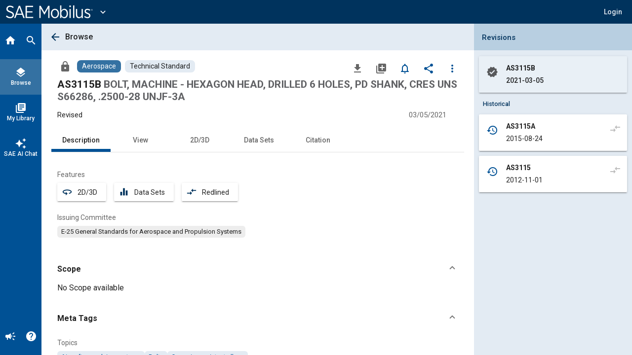

--- FILE ---
content_type: text/javascript
request_url: https://saemobilus.sae.org/636.0f68d715e676e5f8.js
body_size: 228
content:
"use strict";(self.webpackChunkmobilus=self.webpackChunkmobilus||[]).push([[636],{1255:(e,s,o)=>{o.r(s),o.d(s,{BrowseByModule:()=>B});var E=o(177),M=o(8477),a=o(7588),t=o(3443),u=o(6821),r=o(444),l=o(4438);let B=(()=>{var _;class d{}return(_=d).\u0275fac=function(n){return new(n||_)},_.\u0275mod=l.$C({type:_}),_.\u0275inj=l.G2t({imports:[E.MD,u.c,a.G,M.G,t.z,r.SU]}),d})()}}]);